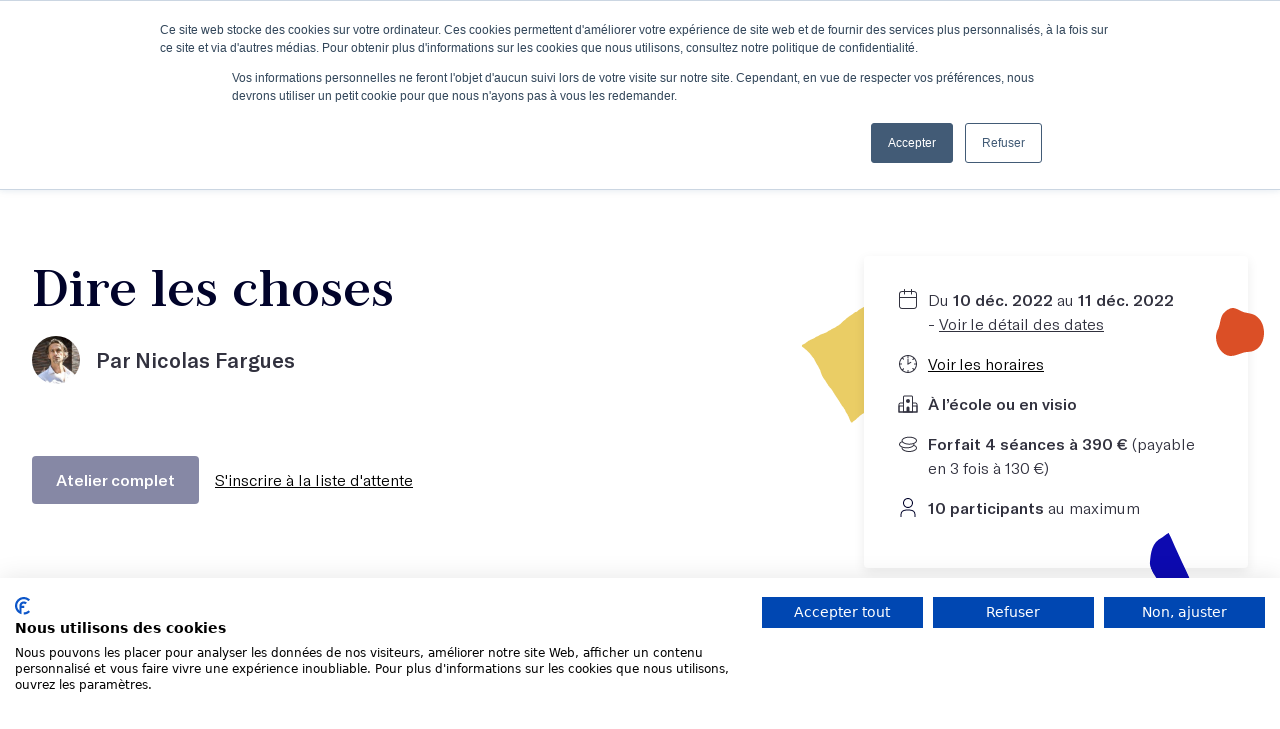

--- FILE ---
content_type: text/html; charset=utf-8
request_url: https://lesmots.co/ateliers-ecriture/dire-les-choses-034f9a71-c26d-45e7-9270-3cb18d7562ee
body_size: 10195
content:
<!DOCTYPE html><html lang="fr"><head><meta charset="utf-8" /><meta content="width=device-width, initial-scale=1, shrink-to-fit=no" name="viewport" /><meta content="ie=edge" http-equiv="x-ua-compatible" /><meta content="pWeChQ1wXEKkjwwE6aXMrPXOiYJ-xiCtraY26grMwqg" name="google-site-verification" /><title>Dire les choses | Les Mots</title><meta content="Nicolas Fargues" name="author" /><meta content="Si vous écrivez, c&#39;est que vous avez quelque chose à dire. Dans cet atelier avec Nicolas Fargues, vous apprendrez à dire les choses sans vous censurer." name="description" /><!-- twitter --><meta content="summary_large_image" name="twitter:card" /><meta content="@_lesmots_" name="twitter:site" /><meta content="@_lesmots_" name="twitter:creator" /><meta content="Dire les choses" name="twitter:title" /><meta content="Si vous écrivez, c&amp;#39;est que vous avez quelque chose à dire. Dans cet atelier avec Nicolas Farg..." name="twitter:description" /><meta content="https://lesmots.co/uploads/course/1690/xxl_a9d39aa3.png" name="twitter:image" /><!-- Facebook and others http://ogp.me/ --><meta content="fr_FR" property="og:locale" /><meta content="https://lesmots.co/ateliers-ecriture/dire-les-choses-034f9a71-c26d-45e7-9270-3cb18d7562ee" property="og:url" /><meta content="Dire les choses" property="og:title" /><meta content="Si vous écrivez, c&#39;est que vous avez quelque chose à dire. Dans cet atelier avec Nicolas Fargues,..." property="og:description" /><meta content="https://lesmots.co/uploads/course/1690/xxl_a9d39aa3.png" property="og:image" /><meta content="website" property="og:type" /><script src="https://consent-eu.cookiefirst.com/sites/lesmots.co-2d9eb6d8-babe-473e-abd5-35ff92788551/consent.js"></script>
  <!-- Google Tag Manager -->
  <script>(function(w,d,s,l,i){w[l]=w[l]||[];w[l].push({'gtm.start':
  new Date().getTime(),event:'gtm.js'});var f=d.getElementsByTagName(s)[0],
  j=d.createElement(s),dl=l!='dataLayer'?'&l='+l:'';j.async=true;j.src=
  'https://www.googletagmanager.com/gtm.js?id='+i+dl;f.parentNode.insertBefore(j,f);
  })(window,document,'script','dataLayer','GTM-5JLLMR5');</script>
  <!-- End Google Tag Manager -->
<!-- Hotjar Tracking Code for https://lesmots.co -->
<script>
  (function(h,o,t,j,a,r){
      h.hj=h.hj||function(){(h.hj.q=h.hj.q||[]).push(arguments)};
      h._hjSettings={hjid:4967134,hjsv:6};
      a=o.getElementsByTagName('head')[0];
      r=o.createElement('script');r.async=1;
      r.src=t+h._hjSettings.hjid+j+h._hjSettings.hjsv;
      a.appendChild(r);
  })(window,document,'https://static.hotjar.com/c/hotjar-','.js?sv=');
</script><meta content="cs0ykpwnhv1ajanq2c99giaaaib5k8" name="facebook-domain-verification" /><meta content="noindex" name="robots" /><meta name="csrf-param" content="authenticity_token" />
<meta name="csrf-token" content="t2wBv+XJ5HbYqD7sdhA2vL2UFS8RVl7njhFBZxgZbN98eOljDvt/EIJsod4wHKf4ZGTAG/eG2OKg4yPnfdQqvw==" /><link rel="stylesheet" media="screen" href="https://lesmots.co/assets/public-b669d701fa2536d241f5b29e2a61133d7bc6be2dead655f03045bb9248ad3544.css" /></head><body class="overflow-x-hidden w-screen">  <!-- Google Tag Manager (noscript) -->
  <noscript><iframe src="https://www.googletagmanager.com/ns.html?id=GTM-5JLLMR5"
  height="0" width="0" style="display:none;visibility:hidden"></iframe></noscript>
  <!-- End Google Tag Manager (noscript) -->
<script>window.dataLayer.push({"event":"view_item","ecommerce":{"items":[{"item_id":1690,"item_name":"Dire les choses","item_category":"workshop","currency":"EUR","price":"390.00","quantity":1}]}})</script><nav class="fixed w-screen shadow-normal flex flex-col items-center z-30"><div class="bg-darkblue w-screen h-16 hidden lg_flex flex-row md_justify-between items-center px-4 md_px-8"><div class="flex items-center space-x-2 xl_space-x-8"><a class="btn btn--secondary h-8 items-center font-regular" href="https://meetings-eu1.hubspot.com/meetings/lesmots/conseil-atelier">J’obtiens un conseil en 15 min</a><a class="flex items-center space-x-2" href="/podcast"><svg class="w-8 h-8 fill-white"><use xlink:href="https://lesmots.co/assets/v2/illustrations-5687a7aaf4fc908dd883420330abc342701aa88a51e991bc3a480a40206676bb.svg#menu-podcast"></use></svg><p class="text-body text-white">Le podcast</p></a><a class="flex items-center space-x-2" href="/newsletter"><svg class="w-8 h-8 fill-white"><use xlink:href="https://lesmots.co/assets/v2/illustrations-5687a7aaf4fc908dd883420330abc342701aa88a51e991bc3a480a40206676bb.svg#menu-newsletter"></use></svg><p class="text-body text-white">L'infolettre</p></a></div><div class="flex items-center"><a class="btn btn--primary p-2 mr-2 flex items-center" href="/connexion"><p class="hidden lg_inline text-body font-regular text-center text-white mr-2">Se connecter</p><svg class="w-8 h-8"><use xlink:href="https://lesmots.co/assets/v2/icons-940f4ec48835b9f747415b92818888d4a4c559d6a100aff0eb2b54375742db33.svg#profile"></use></svg></a><a class="btn btn--secondary h-8 items-center mr-2 font-regular" href="/ateliers-ecriture">Je découvre les ateliers</a><a class="btn btn--primary p-2" href="/recherche"><svg class="w-8 h-8"><use xlink:href="https://lesmots.co/assets/v2/icons-940f4ec48835b9f747415b92818888d4a4c559d6a100aff0eb2b54375742db33.svg#search"></use></svg></a></div></div><div class="bg-white w-screen h-16 px-4 flex justify-center items-center"><div class="flex items-center lg_hidden"><div class="burger-button btn btn--primary p-2 mr-6"><a href="#"><svg class="w-8 h-8"><use xlink:href="https://lesmots.co/assets/v2/icons-940f4ec48835b9f747415b92818888d4a4c559d6a100aff0eb2b54375742db33.svg#burger"></use></svg></a></div></div><div class="logo w-10of12 h-full border-solid border-b-0 lg_border-b-2 border-black-400 flex justify-center items-center"><a href="/"><svg class="w-48 h-8 sm_w-52 sm_h-9"><use xlink:href="https://lesmots.co/assets/icons-652b31b209344340f24f755efb4aaa02456125e2f7fb78ff98d5eb7e385d5953.svg#logo"></use></svg></a></div></div><div class="bg-white w-screen h-14 hidden lg_flex justify-center items-center space-x-8"><div class="group relative cursor-pointer"><p class="text-body font-bold">Ateliers</p><div class="absolute pt-8 hidden group-hover_flex"><div class="flex-col bg-white shadow-normal w-max rounded overflow-hidden"><div class="flex flex-col p-6 space-y"><a class="p-2 hover_bg-black-500 flex space-x-4 rounded" href="/ateliers-ecriture"><div class="flex items-center justify-center bg-pink w-14 h-14 rounded"><svg class="w-12 h-12 fill-blue"><use xlink:href="https://lesmots.co/assets/v2/illustrations-5687a7aaf4fc908dd883420330abc342701aa88a51e991bc3a480a40206676bb.svg#menu-feather"></use></svg></div><div class="flex flex-col space-y justify-center"><p class="text-body font-bold">Découvrir tous nos ateliers</p><p class="text-caption">À Paris ou en ligne, avec des écrivains aguerris !</p></div></a><a class="p-2 hover_bg-black-500 flex space-x-4 rounded" href="/masterclasses-ecriture"><div class="flex items-center justify-center bg-pink w-14 h-14 rounded"><svg class="w-12 h-12 fill-yellow"><use xlink:href="https://lesmots.co/assets/v2/illustrations-5687a7aaf4fc908dd883420330abc342701aa88a51e991bc3a480a40206676bb.svg#menu-ipad"></use></svg></div><div class="flex flex-col space-y justify-center"><p class="text-body font-bold">Découvrir tous nos cours en vidéo</p><p class="text-caption">À suivre depuis chez vous, à votre rythme</p></div></a><a class="p-2 hover_bg-black-500 flex space-x-4 rounded" href="/abonnement"><div class="flex items-center justify-center bg-pink w-14 h-14 rounded"><svg class="w-8 h-12 fill-red"><use xlink:href="https://lesmots.co/assets/v2/illustrations-5687a7aaf4fc908dd883420330abc342701aa88a51e991bc3a480a40206676bb.svg#menu-pen"></use></svg></div><div class="flex flex-col space-y justify-center"><p class="text-body font-bold">S'abonner à l'année</p><p class="text-caption">Trois façons de profiter de l'expérience Les Mots !</p></div></a></div></div></div></div><div class="group relative cursor-pointer"><p class="text-body font-bold">Votre projet d'écriture</p><div class="absolute pt-8 hidden group-hover_flex"><div class="flex-col bg-white shadow-normal w-max rounded overflow-hidden"><div class="flex p-6 flex-col space-y"><a class="p-2 hover_bg-black-500 flex space-x-4 rounded" href="/ecrire-un-livre"><div class="flex items-center justify-center bg-pink w-14 h-14 rounded"><svg class="w-12 h-12 fill-blue"><use xlink:href="https://lesmots.co/assets/v2/illustrations-5687a7aaf4fc908dd883420330abc342701aa88a51e991bc3a480a40206676bb.svg#menu-manuscrit"></use></svg></div><div class="flex flex-col space-y justify-center"><p class="text-body font-bold">J'écris un livre</p><p class="text-caption">12 mois pour écrire et terminer votre livre</p></div></a><a class="p-2 hover_bg-black-500 flex space-x-4 rounded" href="/objectif-projet"><div class="flex items-center justify-center bg-pink w-14 h-14 rounded"><svg class="w-12 h-12 fill-yellow"><use xlink:href="https://lesmots.co/assets/v2/illustrations-5687a7aaf4fc908dd883420330abc342701aa88a51e991bc3a480a40206676bb.svg#menu-timer"></use></svg></div><div class="flex flex-col space-y justify-center"><p class="text-body font-bold">Scénario, podcast, chansons...</p><p class="text-caption">Allez au bout de vos projets artistiques et littéraires en étant suivi personnellement</p></div></a><a class="p-2 hover_bg-black-500 flex space-x-4 rounded" href="/retour-manuscrit"><div class="flex items-center justify-center bg-pink w-14 h-14 rounded"><svg class="w-12 h-12 fill-red"><use xlink:href="https://lesmots.co/assets/v2/illustrations-5687a7aaf4fc908dd883420330abc342701aa88a51e991bc3a480a40206676bb.svg#menu-glasses"></use></svg></div><div class="flex flex-col space-y justify-center"><p class="text-body font-bold">Je fais relire mes textes</p><p class="text-caption">Et je mets toutes les chances de mon côté pour publier</p></div></a></div></div></div></div><div class="group relative cursor-pointer"><p class="text-body font-bold">Écrivains</p><div class="absolute pt-8 hidden group-hover_flex"><div class="flex-col bg-white shadow-normal w-max rounded overflow-hidden"><div class="flex p-6 flex-col space-y"><a class="p-2 hover_bg-black-500 flex space-x-4 rounded" href="/ecrivains"><div class="flex items-center justify-center bg-pink w-14 h-14 rounded"><svg class="w-12 h-12 fill-red"><use xlink:href="https://lesmots.co/assets/v2/illustrations-5687a7aaf4fc908dd883420330abc342701aa88a51e991bc3a480a40206676bb.svg#menu-woman"></use></svg></div><div class="flex flex-col space-y justify-center"><p class="text-body font-bold">Nos écrivains</p><p class="text-caption">Des autrices et des auteurs renommé(e)s pour vous accompagner</p></div></a><a class="p-2 hover_bg-black-500 flex space-x-4 rounded" href="/eleves-publies"><div class="flex items-center justify-center bg-pink w-14 h-14 rounded"><svg class="w-12 h-12 fill-blue"><use xlink:href="https://lesmots.co/assets/v2/illustrations-5687a7aaf4fc908dd883420330abc342701aa88a51e991bc3a480a40206676bb.svg#menu-man"></use></svg></div><div class="flex flex-col space-y justify-center"><p class="text-body font-bold">Nos élèves publiés</p><p class="text-caption">Elles/Ils sont passé(e)s par nos ateliers</p></div></a></div></div></div></div><div class="group relative cursor-pointer"><p class="text-body font-bold">L'école</p><div class="absolute pt-8 hidden group-hover_flex"><div class="flex-col bg-white shadow-normal w-max rounded overflow-hidden"><div class="flex p-6 flex-col space-y"><a class="p-2 hover_bg-black-500 flex space-x-4 rounded" href="/ecole-ecriture"><div class="flex items-center justify-center bg-pink w-14 h-14 rounded"><svg class="w-12 h-12 fill-yellow"><use xlink:href="https://lesmots.co/assets/v2/illustrations-5687a7aaf4fc908dd883420330abc342701aa88a51e991bc3a480a40206676bb.svg#menu-heart"></use></svg></div><div class="flex flex-col space-y justify-center"><p class="text-body font-bold">Qui sommes-nous ?</p><p class="text-caption">Découvrez notre histoire et notre équipe</p></div></a><a class="p-2 hover_bg-black-500 flex space-x-4 rounded" href="/evenements"><div class="flex items-center justify-center bg-pink w-14 h-14 rounded"><svg class="w-12 h-12"><use xlink:href="https://lesmots.co/assets/v2/illustrations-5687a7aaf4fc908dd883420330abc342701aa88a51e991bc3a480a40206676bb.svg#menu-calendar"></use></svg></div><div class="flex flex-col space-y justify-center"><p class="text-body font-bold">Nos événements</p><p class="text-caption">Rejoignez-nous pour un événement littéraire ou informatif</p></div></a><a class="p-2 hover_bg-black-500 flex space-x-4 rounded" href="/convictions"><div class="flex items-center justify-center bg-pink w-14 h-14 rounded"><svg class="w-12 h-12"><use xlink:href="https://lesmots.co/assets/v2/illustrations-5687a7aaf4fc908dd883420330abc342701aa88a51e991bc3a480a40206676bb.svg#menu-convictions"></use></svg></div><div class="flex flex-col space-y justify-center"><p class="text-body font-bold">Nos convictions</p><p class="text-caption">Parce que tout commence là...</p></div></a><a class="p-2 hover_bg-black-500 flex space-x-4 rounded" href="/contact"><div class="flex items-center justify-center bg-pink w-14 h-14 rounded"><svg class="w-12 h-12"><use xlink:href="https://lesmots.co/assets/v2/illustrations-5687a7aaf4fc908dd883420330abc342701aa88a51e991bc3a480a40206676bb.svg#menu-chat"></use></svg></div><div class="flex flex-col space-y justify-center"><p class="text-body font-bold">Contactez-nous</p><p class="text-caption">Passez-nous voir à l'école !</p></div></a></div><div class="flex flex-col bg-black-500 p-6 space-y-4"><p class="text-body font-bold text-darkblue uppercase">Nous suivre</p><div class="flex justify-between"><a href="https://www.instagram.com/lesmots.co/" target="_blank"><svg class="w-8 h-8 fill-darkblue"><use xlink:href="https://lesmots.co/assets/v2/icons-940f4ec48835b9f747415b92818888d4a4c559d6a100aff0eb2b54375742db33.svg#instagram"></use></svg></a><a href="https://www.linkedin.com/company/les-mots-co/" target="_blank"><svg class="w-8 h-8 fill-darkblue"><use xlink:href="https://lesmots.co/assets/v2/icons-940f4ec48835b9f747415b92818888d4a4c559d6a100aff0eb2b54375742db33.svg#linkedin"></use></svg></a><a href="https://fr-fr.facebook.com/lesmots.co/" target="_blank"><svg class="w-8 h-8 fill-darkblue"><use xlink:href="https://lesmots.co/assets/v2/icons-940f4ec48835b9f747415b92818888d4a4c559d6a100aff0eb2b54375742db33.svg#facebook"></use></svg></a><a href="https://www.youtube.com/channel/UCt7Fp13qnhAzsD1_T_5wtqA" target="_blank"><svg class="w-8 h-8 fill-darkblue"><use xlink:href="https://lesmots.co/assets/v2/icons-940f4ec48835b9f747415b92818888d4a4c559d6a100aff0eb2b54375742db33.svg#youtube"></use></svg></a><a href="https://twitter.com/_LesMots_" target="_blank"><svg class="w-8 h-8 fill-darkblue"><use xlink:href="https://lesmots.co/assets/v2/icons-940f4ec48835b9f747415b92818888d4a4c559d6a100aff0eb2b54375742db33.svg#twitter"></use></svg></a><a href="https://www.pinterest.fr/LesMotsecriture/ " target="_blank"><svg class="w-8 h-8 fill-darkblue"><use xlink:href="https://lesmots.co/assets/v2/icons-940f4ec48835b9f747415b92818888d4a4c559d6a100aff0eb2b54375742db33.svg#pinterest"></use></svg></a><a href="https://www.tiktok.com/@lesmots.co" target="_blank"><svg class="w-8 h-8 fill-darkblue"><use xlink:href="https://lesmots.co/assets/v2/icons-940f4ec48835b9f747415b92818888d4a4c559d6a100aff0eb2b54375742db33.svg#tiktok"></use></svg></a></div></div></div></div></div><div class="group relative cursor-pointer"><p class="text-body font-bold">Formations</p><div class="absolute pt-8 hidden group-hover_flex"><div class="flex-col bg-white shadow-normal w-max rounded overflow-hidden"><div class="flex p-6 flex-col space-y"><a class="p-2 hover_bg-black-500 flex space-x-4 rounded" href="/programmes-certifiants-ecriture"><div class="flex items-center justify-center bg-pink w-14 h-14 rounded"><svg class="w-12 h-12 fill-red"><use xlink:href="https://lesmots.co/assets/v2/illustrations-5687a7aaf4fc908dd883420330abc342701aa88a51e991bc3a480a40206676bb.svg#menu-boost"></use></svg></div><div class="flex flex-col space-y justify-center"><p class="text-body font-bold">Découvrir notre formation certifiante</p><p class="text-caption">Un parcours éligible au CPF</p></div></a><a class="p-2 hover_bg-black-500 flex space-x-4 rounded" href="/entreprises"><div class="flex items-center justify-center bg-pink w-14 h-14 rounded"><svg class="w-12 h-12 fill-red"><use xlink:href="https://lesmots.co/assets/v2/illustrations-5687a7aaf4fc908dd883420330abc342701aa88a51e991bc3a480a40206676bb.svg#menu-tie"></use></svg></div><div class="flex flex-col space-y justify-center"><p class="text-body font-bold">Découvrir nos formations en entreprise</p><p class="text-caption">8 formations pensées pour vos collaborateurs</p></div></a></div></div></div></div><div class="group relative cursor-pointer"><p class="text-body font-bold">Financement</p><div class="absolute pt-8 hidden group-hover_flex"><div class="flex-col bg-white shadow-normal w-max rounded overflow-hidden"><div class="flex p-6 flex-col space-y"><a class="p-2 hover_bg-black-500 flex space-x-4 rounded" href="/financement"><div class="flex items-center justify-center bg-pink w-14 h-14 rounded"><svg class="w-12 h-12 fill-blue"><use xlink:href="https://lesmots.co/assets/v2/illustrations-5687a7aaf4fc908dd883420330abc342701aa88a51e991bc3a480a40206676bb.svg#money-bag"></use></svg></div><div class="flex flex-col space-y justify-center"><p class="text-body font-bold">Vos possibilités de financement</p><p class="text-caption">OPCO et CPF, c'est possible</p></div></a></div></div></div></div></div></nav><div class="black-overlay bg-black-100 w-screen h-screen bg-opacity-80 backdrop-blur-sm fixed z-40 hidden"></div><div class="side-menu bg-white h-screen z-50 fixed w-screen"><div class="flex flex-col bg-white p-10 items-start"><div class="flex items-center justify-between w-full"><div class="logo h-full flex items-center"><a href="/"><svg class="w-56 h-10"><use xlink:href="https://lesmots.co/assets/icons-652b31b209344340f24f755efb4aaa02456125e2f7fb78ff98d5eb7e385d5953.svg#logo"></use></svg></a></div><a class="close-button" href="#"><svg class="w-8 h-8 fill-black-100"><use xlink:href="https://lesmots.co/assets/v2/icons-940f4ec48835b9f747415b92818888d4a4c559d6a100aff0eb2b54375742db33.svg#close"></use></svg></a></div><div class="flex mt-4"><a class="btn btn--primary p-2 mr-2 flex items-center" href="/connexion"><p class="hidden lg_inline text-body font-regular text-center text-white mr-2">Se connecter</p><svg class="w-8 h-8"><use xlink:href="https://lesmots.co/assets/v2/icons-940f4ec48835b9f747415b92818888d4a4c559d6a100aff0eb2b54375742db33.svg#profile"></use></svg></a><a class="btn btn--primary p-2" href="/recherche"><svg class="w-8 h-8"><use xlink:href="https://lesmots.co/assets/v2/icons-940f4ec48835b9f747415b92818888d4a4c559d6a100aff0eb2b54375742db33.svg#search"></use></svg></a></div></div><div class="flex flex-col px-10 overflow-y-scroll specific-menu-height"><div class="flex items-start mb-8 flex-col space-y-4"><h4 class="text-h4 w-full">Ateliers</h4><div class="flex flex-col w-full space-y-4"><a class="text-body font-light" href="/ateliers-ecriture">Découvrir tous nos ateliers</a><a class="text-body font-light" href="/masterclasses-ecriture">Découvrir tous nos cours en vidéo</a><a class="text-body font-light" href="/abonnement">S&#39;abonner à l&#39;année</a></div></div><div class="flex items-start mb-8 flex-col space-y-4"><h4 class="text-h4 w-full">Votre projet d'écriture</h4><div class="flex flex-col w-full space-y-4"><a class="text-body font-light" href="/ecrire-un-livre">J&#39;écris un livre</a><a class="text-body font-light" href="/objectif-projet">Scénario, podcast, chansons...</a><a class="text-body font-light" href="/retour-manuscrit">Je fais relire mes textes</a></div></div><div class="flex items-start mb-8 flex-col space-y-4"><h4 class="text-h4 w-full">Écrivains</h4><div class="flex flex-col w-full space-y-4"><a class="text-body font-light" href="/ecrivains">Nos écrivains</a><a class="text-body font-light" href="/eleves-publies">Nos élèves publiés</a></div></div><div class="flex items-start mb-8 flex-col space-y-4"><h4 class="text-h4 w-full">L'école</h4><div class="flex flex-col w-full space-y-4"><a class="text-body font-light" href="/ecole-ecriture">Qui sommes-nous ?</a><a class="text-body font-light" href="/evenements">Nos événements</a><a class="text-body font-light" href="/convictions">Nos convictions</a><a class="text-body font-light" href="/contact">Nous contacter</a></div></div><div class="flex items-start mb-8 flex-col space-y-4"><h4 class="text-h4 w-full">Formations</h4><div class="flex flex-col w-full space-y-4"><a class="text-body font-light" href="/programmes-certifiants-ecriture">Découvrir notre formation certifiante</a><a class="text-body font-light" href="/entreprises">Découvrir nos formations en entreprise</a></div></div><div class="flex items-start mb-8 flex-col space-y-4"><h4 class="text-h4 w-full">Financement</h4><div class="flex flex-col w-full space-y-4"><a class="text-body font-light" href="/financement">Vos possibilités de financement</a></div></div><div class="flex items-start mb-8 flex-col space-y-4"><h4 class="text-h4 w-full">Nos conseils d'écriture</h4><div class="flex flex-col w-full space-y-4"><a class="text-body font-light" href="/podcast">Le podcast</a><a class="text-body font-light" href="/newsletter">L&#39;infolettre</a><a class="text-body font-light" href="/blog">Le blog</a></div></div><div class="flex items-start mb-8 flex-col space-y-4"><h4 class="text-h4 w-full">Nous suivre</h4><div class="flex w-full flex-wrap gap-4"><a href="https://www.instagram.com/lesmots.co/" target="_blank"><svg class="w-8 h-8 fill-darkblue"><use xlink:href="https://lesmots.co/assets/v2/icons-940f4ec48835b9f747415b92818888d4a4c559d6a100aff0eb2b54375742db33.svg#instagram"></use></svg></a><a href="https://www.linkedin.com/company/les-mots-co/" target="_blank"><svg class="w-8 h-8 fill-darkblue"><use xlink:href="https://lesmots.co/assets/v2/icons-940f4ec48835b9f747415b92818888d4a4c559d6a100aff0eb2b54375742db33.svg#linkedin"></use></svg></a><a href="https://fr-fr.facebook.com/lesmots.co/" target="_blank"><svg class="w-8 h-8 fill-darkblue"><use xlink:href="https://lesmots.co/assets/v2/icons-940f4ec48835b9f747415b92818888d4a4c559d6a100aff0eb2b54375742db33.svg#facebook"></use></svg></a><a href="https://www.youtube.com/channel/UCt7Fp13qnhAzsD1_T_5wtqA" target="_blank"><svg class="w-8 h-8 fill-darkblue"><use xlink:href="https://lesmots.co/assets/v2/icons-940f4ec48835b9f747415b92818888d4a4c559d6a100aff0eb2b54375742db33.svg#youtube"></use></svg></a><a href="https://twitter.com/_LesMots_" target="_blank"><svg class="w-8 h-8 fill-darkblue"><use xlink:href="https://lesmots.co/assets/v2/icons-940f4ec48835b9f747415b92818888d4a4c559d6a100aff0eb2b54375742db33.svg#twitter"></use></svg></a><a href="https://www.pinterest.fr/LesMotsecriture/ " target="_blank"><svg class="w-8 h-8 fill-darkblue"><use xlink:href="https://lesmots.co/assets/v2/icons-940f4ec48835b9f747415b92818888d4a4c559d6a100aff0eb2b54375742db33.svg#pinterest"></use></svg></a><a href="https://www.tiktok.com/@lesmots.co" target="_blank"><svg class="w-8 h-8 fill-darkblue"><use xlink:href="https://lesmots.co/assets/v2/icons-940f4ec48835b9f747415b92818888d4a4c559d6a100aff0eb2b54375742db33.svg#tiktok"></use></svg></a></div></div></div></div><div class="pt-20 sm_pt-44 overflow-x-clip"><div data-course-slug="dire-les-choses-034f9a71-c26d-45e7-9270-3cb18d7562ee" id="course-content"><div id="hubspot-launcher"></div><div id="content-container"></div><div id="popup-hubspot"><div class="black-overlay bg-black-100 w-screen h-screen bg-opacity-80 backdrop-blur-sm fixed top-0 left-0 z-40 hidden"></div><div class="hubspot-container hidden w-screen h-screen fixed top-0 left-0 z-50 flex justify-center items-start p-2 sm_p-8 lg_py-8 pointer-events-none overflow-auto"><div class="hubspot bg-white shadow-normal w-full max-w-6xl h-auto flex-col pointer-events-auto relative p-6 rounded-xl"><button class="close-btn absolute top-4 right-4 text-2xl font-bold">×</button><div id="hubspot-form"></div></div></div></div><div class="mt-0 lg_mt-20 mb-20 container mx-auto px-4 lg_px-8"><div class="twelve-col-grid items-start mb-24"><div class="col-span-full lg_col-span-5 xl_col-span-6 mt-8 lg_mt-0"><h1 class="text-h1 mb-4">Dire les choses</h1><div class="teacher_infos"><div class="flex items-center mb-4 md_mb-8 lg_last_mb-16 flex-col-reverse sm_flex-row"><a class="flex items-center mb-2" href="/ecrivains/nicolas-fargues"><img class="w-12 h-12 rounded-full shrink-0" alt="Nicolas Fargues" src="https://lesmots.co/uploads/user/1997/largeportrait_75df1739.JPG" /><p class="text-h4 font-bold ml-4">Par Nicolas Fargues</p></a></div></div><div class="items-center space-x-4 mb-16 hidden lg_flex"><a class="btn btn--primary opacity-50">Atelier complet</a><a class="underline" data-tf-iframe-props="title=Liste d&#39;attente - Désistements/prochaines sessions" data-tf-medium="snippet" data-tf-popup="UgyW1DuO">S&#39;inscrire à la liste d&#39;attente</a><script src="//embed.typeform.com/next/embed.js"></script></div><div class="card mb-12 flex lg_hidden"><div class="flex flex-col p-8 md_flex-row flex-wrap"><div class="flex flex-row mb-4 w-full"><svg class="fill-black-200 mr-2 w-6 h-6 shrink-0"><use xlink:href="https://lesmots.co/assets/v2/icons-940f4ec48835b9f747415b92818888d4a4c559d6a100aff0eb2b54375742db33.svg#calendar"></use></svg><p class="text-body">Du <span class="font-bold">10 déc. 2022 </span>au <span class="font-bold"> 11 déc. 2022 </span>- <a class="span underline" href="#scroll">Voir le détail des dates</a></p></div><div class="flex flex-row mb-4 w-full"><svg class="fill-black-200 mr-2 w-6 h-6 shrink-0"><use xlink:href="https://lesmots.co/assets/v2/icons-940f4ec48835b9f747415b92818888d4a4c559d6a100aff0eb2b54375742db33.svg#clock"></use></svg><a class="span underline" href="#scroll">Voir les horaires</a></div><div class="flex flex-row mb-4 w-full"><svg class="fill-black-200 mr-2 w-6 h-6 shrink-0"><use xlink:href="https://lesmots.co/assets/v2/icons-940f4ec48835b9f747415b92818888d4a4c559d6a100aff0eb2b54375742db33.svg#school"></use></svg><p class="text-body font-bold">À l’école ou en visio</p></div><div class="flex flex-row mb-4 w-full"><svg class="fill-black-200 mr-2 w-6 h-6 shrink-0"><use xlink:href="https://lesmots.co/assets/v2/icons-940f4ec48835b9f747415b92818888d4a4c559d6a100aff0eb2b54375742db33.svg#money"></use></svg><p class="text-body"><span class="font-bold">Forfait 4 séances à 390 € </span> (payable en 3 fois à 130 €)</p></div><div class="flex flex-row mb-4 w-full"><svg class="fill-black-200 mr-2 w-6 h-6 shrink-0"><use xlink:href="https://lesmots.co/assets/v2/icons-940f4ec48835b9f747415b92818888d4a4c559d6a100aff0eb2b54375742db33.svg#participant"></use></svg><p class="text-body"><span class="font-bold">10 participants</span> au maximum</p></div></div></div><div class="flex flex-col relative atelier-desc"><p class="text-body mb-6"><h3>Ici, on ne se soucie pas de «&nbsp;faire joli&nbsp;» ou «&nbsp;littéraire&nbsp;»</h3><p>Pourquoi chez certains les mots «&nbsp;décollent&nbsp;» et pas chez d’autres ? Pourquoi certains «&nbsp;ont des choses à raconter&nbsp;» et pas d’autres ? L’atelier que j’animerai entend démythifier tout aussi bien l’acte d’écrire que «&nbsp;l’inspiration&nbsp;», en aidant chaque participant à formuler efficacement sa propre perception du réel, aussi prosaïque soit-il, sans se soucier de «&nbsp;faire joli&nbsp;» ou «&nbsp;littéraire&nbsp;». </p><p><br></p><p>Convaincu que la <em>littérature</em> tient beaucoup à une expression désinhibée mais sincère de nos idées et de nos observations personnelles, je proposerai d’abord des exercices collectifs de <em>décrassage </em>des clichés et de notre tentation permanente de la<em> manière</em>. Puis, au fur et à mesure des séances, les participants s’exprimeront en apprenant à combiner ces deux matériaux clé : rigueur et spontanéité. Construction, rythme, musique, équilibre : d’accord. Mais d’abord : écrire.&nbsp;&nbsp;</p></p><p class="text-body italic my-6">(Page mise à jour le :  4 juin 2024)</p></div><h2 class="text-h2 mb-2 lg_mt-16" id="scroll">Calendrier des séances</h2><p class="text-body mb-4">Retrouvez ici les dates et horaires de toutes les séances de votre atelier !</p><div class="flex flex-col flex-wrap max-h-96 overflow-x-scroll"><div class="flex mb-8 w-full sm_w-1of2 items-center relative"><div class="h-10 border-l border-black-300 border-dashed absolute left-3 top-8"></div><svg class="fill-black-300 mr-4 w-6 h-6 shrink-0"><use xlink:href="https://lesmots.co/assets/v2/icons-940f4ec48835b9f747415b92818888d4a4c559d6a100aff0eb2b54375742db33.svg#calendar"></use></svg><div class="flex flex-col max-height-10"><p class="text-body">Samedi 10 décembre 2022</p><p class="text-caption">09h30 - 12h30 (Séance avec l&#39;auteur)</p></div></div><div class="flex mb-8 w-full sm_w-1of2 items-center relative"><div class="h-10 border-l border-black-300 border-dashed absolute left-3 top-8"></div><svg class="fill-black-300 mr-4 w-6 h-6 shrink-0"><use xlink:href="https://lesmots.co/assets/v2/icons-940f4ec48835b9f747415b92818888d4a4c559d6a100aff0eb2b54375742db33.svg#calendar"></use></svg><div class="flex flex-col max-height-10"><p class="text-body">Samedi 10 décembre 2022</p><p class="text-caption">13h30 - 16h30 (Séance avec l&#39;auteur)</p></div></div><div class="flex mb-8 w-full sm_w-1of2 items-center relative"><div class="h-10 border-l border-black-300 border-dashed absolute left-3 top-8"></div><svg class="fill-black-300 mr-4 w-6 h-6 shrink-0"><use xlink:href="https://lesmots.co/assets/v2/icons-940f4ec48835b9f747415b92818888d4a4c559d6a100aff0eb2b54375742db33.svg#calendar"></use></svg><div class="flex flex-col max-height-10"><p class="text-body">Dimanche 11 décembre 2022</p><p class="text-caption">09h30 - 12h30 (Séance avec l&#39;auteur)</p></div></div><div class="flex mb-8 w-full sm_w-1of2 items-center relative"><svg class="fill-black-300 mr-4 w-6 h-6 shrink-0"><use xlink:href="https://lesmots.co/assets/v2/icons-940f4ec48835b9f747415b92818888d4a4c559d6a100aff0eb2b54375742db33.svg#calendar"></use></svg><div class="flex flex-col max-height-10"><p class="text-body">Dimanche 11 décembre 2022</p><p class="text-caption">13h30 - 16h30 (Séance avec l&#39;auteur)</p></div></div></div><h2 class="text-h2 mb-2 lg_mt-16">Le mot de l’équipe</h2><p class="text-body mb-4">Toute la magie de cet atelier réside dans l&#39;accueil réservé par Nicolas, à chaque participant avant tout, et à chaque manière d&#39;écrire. &quot;Simple&quot; et &quot;naturel&quot;, voilà deux mots vers lesquels Nicolas vous mènera.</p></div><div class="col-span-full lg_col-span-3 xl_col-span-4 xl_col-start-9 sticky top-48 lg_flex flex-col hidden"><svg class="absolute w-24 xl_w-32 h-24 xl_h-32 -left-8 xl_-left-16 top-10 fill-yellow rotate-12"><use xlink:href="https://lesmots.co/assets/v2/illustrations-5687a7aaf4fc908dd883420330abc342701aa88a51e991bc3a480a40206676bb.svg#losange"></use></svg><div class="card mb-12 relative overflow-visible"><svg class="absolute w-8 h-16 right-1of6 -bottom-8 fill-blue -rotate-24"><use xlink:href="https://lesmots.co/assets/v2/illustrations-5687a7aaf4fc908dd883420330abc342701aa88a51e991bc3a480a40206676bb.svg#half-circle"></use></svg><svg class="fill-red absolute -right-4 top-1of6 w-12 h-12"><use xlink:href="https://lesmots.co/assets/v2/illustrations-5687a7aaf4fc908dd883420330abc342701aa88a51e991bc3a480a40206676bb.svg#almost-circle"></use></svg><div class="flex md_flex-col p-8 overflow-x-scroll"><div class="flex flex-row mb-4 w-full"><svg class="fill-black-200 mr-2 w-6 h-6 shrink-0"><use xlink:href="https://lesmots.co/assets/v2/icons-940f4ec48835b9f747415b92818888d4a4c559d6a100aff0eb2b54375742db33.svg#calendar"></use></svg><p class="text-body">Du <span class="font-bold">10 déc. 2022 </span>au <span class="font-bold"> 11 déc. 2022 </span>- <a class="span underline" href="#scroll">Voir le détail des dates</a></p></div><div class="flex flex-row mb-4 w-full"><svg class="fill-black-200 mr-2 w-6 h-6 shrink-0"><use xlink:href="https://lesmots.co/assets/v2/icons-940f4ec48835b9f747415b92818888d4a4c559d6a100aff0eb2b54375742db33.svg#clock"></use></svg><a class="span underline" href="#scroll">Voir les horaires</a></div><div class="flex flex-row mb-4 w-full"><svg class="fill-black-200 mr-2 w-6 h-6 shrink-0"><use xlink:href="https://lesmots.co/assets/v2/icons-940f4ec48835b9f747415b92818888d4a4c559d6a100aff0eb2b54375742db33.svg#school"></use></svg><p class="text-body font-bold">À l’école ou en visio</p></div><div class="flex flex-row mb-4 w-full"><svg class="fill-black-200 mr-2 w-6 h-6 shrink-0"><use xlink:href="https://lesmots.co/assets/v2/icons-940f4ec48835b9f747415b92818888d4a4c559d6a100aff0eb2b54375742db33.svg#money"></use></svg><p class="text-body text-center md_text-left"><span class="font-bold">Forfait 4 séances à 390 € </span>(payable en 3 fois à 130 €)</p></div><div class="flex flex-row mb-4 w-full"><svg class="fill-black-200 mr-2 w-6 h-6 shrink-0"><use xlink:href="https://lesmots.co/assets/v2/icons-940f4ec48835b9f747415b92818888d4a4c559d6a100aff0eb2b54375742db33.svg#participant"></use></svg><p class="text-body"><span class="font-bold">10 participants</span> au maximum</p></div></div></div><div class="items-center space-y-4 mb-8 flex-col flex"><a class="btn btn--primary opacity-50 w-full">Atelier complet</a><a class="underline" data-tf-iframe-props="title=Liste d&#39;attente - Désistements/prochaines sessions" data-tf-medium="snippet" data-tf-popup="UgyW1DuO">S&#39;inscrire à la liste d&#39;attente</a><script src="//embed.typeform.com/next/embed.js"></script></div></div></div><div class="bg-white fixed p-4 bottom-0 left-0 w-full z-30 flex lg_hidden shadow-normal"><div class="items-center space-y-4 flex-col flex w-full"><a class="btn btn--primary opacity-50 w-full">Atelier complet</a><a class="underline" data-tf-iframe-props="title=Liste d&#39;attente - Désistements/prochaines sessions" data-tf-medium="snippet" data-tf-popup="UgyW1DuO">S&#39;inscrire à la liste d&#39;attente</a><script src="//embed.typeform.com/next/embed.js"></script></div></div><div class="hidden"></div></div><div class="bg-darkblue mb-32 pb-4 relative overflow-x-clip"><svg class="fill-darkblue splash-sm-up"><use xlink:href="https://lesmots.co/assets/v2/splash-paint-01ea9cd9bf584b557fbaef3fcabfa25ec04a492baca8286ffb11a60bb801bc3e.svg#sm-up-1"></use></svg><svg class="fill-darkblue splash-lg-down"><use xlink:href="https://lesmots.co/assets/v2/splash-paint-01ea9cd9bf584b557fbaef3fcabfa25ec04a492baca8286ffb11a60bb801bc3e.svg#lg-down-3"></use></svg><div class="py-8 container mx-auto px-4 lg_px-8"><div class="twelve-col-grid"><div class="col-span-full lg_col-span-6 lg_col-start-2 xl_col-span-8 xl_col-start-3 mb-2 flex flex-col items-center"><h2 class="text-h2 text-center text-white mb-4 w-192">Avec Les Mots, votre écriture aura vraiment le déclic. Nos élèves le disent !</h2><div class="flex justify-between items-center w-80"><div class="flex justify-between items-center mr-6"><svg class="w-8 h-8 mr-2"><use xlink:href="https://lesmots.co/assets/v2/icons-940f4ec48835b9f747415b92818888d4a4c559d6a100aff0eb2b54375742db33.svg#star"></use></svg><svg class="w-8 h-8 mr-2"><use xlink:href="https://lesmots.co/assets/v2/icons-940f4ec48835b9f747415b92818888d4a4c559d6a100aff0eb2b54375742db33.svg#star"></use></svg><svg class="w-8 h-8 mr-2"><use xlink:href="https://lesmots.co/assets/v2/icons-940f4ec48835b9f747415b92818888d4a4c559d6a100aff0eb2b54375742db33.svg#star"></use></svg><svg class="w-8 h-8 mr-2"><use xlink:href="https://lesmots.co/assets/v2/icons-940f4ec48835b9f747415b92818888d4a4c559d6a100aff0eb2b54375742db33.svg#star"></use></svg><svg class="w-8 h-8"><use xlink:href="https://lesmots.co/assets/v2/icons-940f4ec48835b9f747415b92818888d4a4c559d6a100aff0eb2b54375742db33.svg#star_mixed"></use></svg></div><div class="flex flex-col justify-between items-start"><h2 class="text-h2 font-serif text-white">4,9/5</h2><p class="text-caption text-white">Avis Google</p></div></div></div><div class="testimonials-container col-span-full lg_col-span-8 xl_col-span-12 lg_col-start-1 xl_col-start-1 mt-2 md_mt_0"><div class="twelve-col-grid h-full"><div class="testimonial col-span-full flex flex-col md_flex-row justify-between items-center lg_col-span-6 lg_col-start-2 xl_col-span-8 xl_col-start-3 active"><div class="flex flex-col relative ml-0 md_ml-8"><img alt="quotes" class="absolute -z-1 -top-2" src="https://lesmots.co/assets/v2/quotes-387df39051c6e68716c3b75f123db938b7a23e67921ab5beb4f7544098a9eac1.svg" /><h3 class="relative text-h3 text-white ml-8">Jean H.</h3><p class="relative small text-white ml-8 mb-4">Avril 2024</p><p class="relative text-white font-serif ml-8" style="line-height: 175%;">Cet atelier a permis de débloquer mon écriture et de faire émerger un projet perso. Il a été réellement constructif grâce à un échange personnel à la fin. Je vais continuer à suivre des ateliers d’écriture avec l’école Les Mots. Merci à Sonia Feertchak et à toute l&#39;équipe.</p></div></div><div class="testimonial col-span-full flex flex-col md_flex-row justify-between items-center lg_col-span-6 lg_col-start-2 xl_col-span-8 xl_col-start-3 hidden"><div class="flex flex-col relative ml-0 md_ml-8"><img alt="quotes" class="absolute -z-1 -top-2" src="https://lesmots.co/assets/v2/quotes-387df39051c6e68716c3b75f123db938b7a23e67921ab5beb4f7544098a9eac1.svg" /><h3 class="relative text-h3 text-white ml-8">Aurélie D.</h3><p class="relative small text-white ml-8 mb-4">Juin 2023</p><p class="relative text-white font-serif ml-8" style="line-height: 175%;">Un immense merci à Arnaud Delalande, pour la formation Apprendre à raconter une histoire. Je l’ai suivie avec un enthousiasme grandissant à chaque nouvelle leçon et en suis ressortie avec des idées claires, de vrais outils à ma disposition, une réflexion sur mon projet d&#39;écriture considérablement enrichie. Arnaud est un pédagogue exceptionnel qui allie une méthodologie riche d&#39;exemples d’auteurs spécialistes de la dramaturgie et un accompagnement de chaque participant au plus près de son projet.</p></div></div><div class="testimonial col-span-full flex flex-col md_flex-row justify-between items-center lg_col-span-6 lg_col-start-2 xl_col-span-8 xl_col-start-3 hidden"><div class="flex flex-col relative ml-0 md_ml-8"><img alt="quotes" class="absolute -z-1 -top-2" src="https://lesmots.co/assets/v2/quotes-387df39051c6e68716c3b75f123db938b7a23e67921ab5beb4f7544098a9eac1.svg" /><h3 class="relative text-h3 text-white ml-8">Alice S.</h3><p class="relative small text-white ml-8 mb-4">Janvier 2024</p><p class="relative text-white font-serif ml-8" style="line-height: 175%;">J’ai suivi plusieurs ateliers à l’école les Mots, il y a toujours eu un bon équilibre entre les temps de discussion et les temps d&#39;écriture. Les auteurs, spécifiquement Denis encadrent très bien les rencontres. Les exercices proposés étaient très féconds. J&#39;ai aussi aimé écrire entre les séances. J&#39;ai trouvé cela déterminant pour avancer, clarifier mon propos et finaliser mon manuscrit.</p></div></div><div class="testimonial col-span-full flex flex-col md_flex-row justify-between items-center lg_col-span-6 lg_col-start-2 xl_col-span-8 xl_col-start-3 hidden"><div class="flex flex-col relative ml-0 md_ml-8"><img alt="quotes" class="absolute -z-1 -top-2" src="https://lesmots.co/assets/v2/quotes-387df39051c6e68716c3b75f123db938b7a23e67921ab5beb4f7544098a9eac1.svg" /><h3 class="relative text-h3 text-white ml-8">Isabelle</h3><p class="relative small text-white ml-8 mb-4">Mars 2025</p><p class="relative text-white font-serif ml-8" style="line-height: 175%;">J&#39;ai suivi l&#39;atelier Écrire un roman court avec Alain Teulié. J&#39;ai beaucoup apprécié ce travail qui a accompagné l&#39;écriture. Depuis, je suis arrivée au bout et je l&#39;ai relu, réécrit, je l&#39;ai déposé sur la plate-forme Édith et nous. Cet atelier m&#39;a certainement permis d&#39;aller au bout de mon projet. Ce roman est né lors de deux ateliers suivis avec Denis Michelis, autant vous dire que Les mots ont joué un rôle capital dans mon aventure !</p></div></div></div><div class="testimonial-slider-controls flex justify-center pt-2 xl_pt-4"><svg class="testimonial-slider-left-control relative fill-white w-12 h-6 cursor-pointer focus_outline-0 mr-8"><use xlink:href="https://lesmots.co/assets/v2/illustrations-5687a7aaf4fc908dd883420330abc342701aa88a51e991bc3a480a40206676bb.svg#arrow-left"></use></svg><svg class="testimonial-slider-right-control relative fill-white w-12 h-6 cursor-pointer focus_outline-0"><use xlink:href="https://lesmots.co/assets/v2/illustrations-5687a7aaf4fc908dd883420330abc342701aa88a51e991bc3a480a40206676bb.svg#arrow-right"></use></svg></div></div></div></div></div><div class="mt-0 lg_mt-20 mb-32 container mx-auto px-4 lg_px-8"><div class="twelve-col-grid"><div class="col-span-full mb-8"><h2 class="text-h2 mb-2">Des ateliers qui pourraient vous plaire</h2></div><div class="col-span-full md_col-span-2 lg_col-span-4 mb-8 flex flex-col"><a class="card card--clickable flex flex-col h-full" href="/ateliers-ecriture/ecrire-avec-l-ia"><img alt="Labo de l&#39;IA" class="w-full h-72 shrink-0 object-cover" src="https://lesmots.co/uploads/course/3048/8cf13266.png" /><div class="flex items-center bg-black-100 py-2 px-4 rounded-full absolute top-4 right-4"><svg class="fill-white mr-2 w-4 h-4"><use xlink:href="https://lesmots.co/assets/v2/icons-940f4ec48835b9f747415b92818888d4a4c559d6a100aff0eb2b54375742db33.svg#calendar_small"></use></svg><p class="text-caption text-white"> 4 fév. - 25 mar. 2026</p></div><div class="flex flex-col p-8 justify-between h-full"><div class="flex flex-col"><h4 class="text-h4 mb-4">Labo de l&#39;IA</h4><p class="text-body mb-6">Vous écrivez ? Vous êtes tenté(e) par l’intelligence artificielle mais redoutez qu’elle vous éloigne de votre style, de votre plaisir d’écrire, d’idées vraiment personnelles ? Cette masterclasse est faite pour vo...</p></div><div class="flex items-center"><img alt="Violaine Epitalon" class="rounded-full w-16 h-16" src="https://lesmots.co/uploads/user/21111/smallportrait_571d9193.jpg" /><p class="text-body font-bold ml-4">avec Violaine Epitalon</p></div></div></a></div><div class="col-span-full md_col-span-2 lg_col-span-4 mb-8 flex flex-col"><a class="card card--clickable flex flex-col h-full" href="/ateliers-ecriture/la-semaine-des-declics-adc8b4e4-101a-4b88-add5-f26f06162c9a"><img alt="La semaine des déclics" class="w-full h-72 shrink-0 object-cover" src="https://lesmots.co/uploads/course/3076/6f1956a7.jpg" /><div class="flex items-center bg-black-100 py-2 px-4 rounded-full absolute top-4 right-4"><svg class="fill-white mr-2 w-4 h-4"><use xlink:href="https://lesmots.co/assets/v2/icons-940f4ec48835b9f747415b92818888d4a4c559d6a100aff0eb2b54375742db33.svg#calendar_small"></use></svg><p class="text-caption text-white"> 6 juil. - 10 juil. 2026</p></div><div class="flex flex-col p-8 justify-between h-full"><div class="flex flex-col"><h4 class="text-h4 mb-4">La semaine des déclics</h4><p class="text-body mb-6">Comprendre les mécanismes de l&#39;écriture avec les neuroscience !La Semaine des Déclics, une immersion intense pour transformer votre rapport à l’écriture, comprendre ce qui se passe dans la tête pour comprendre ce...</p></div><div class="flex items-center"><img alt="Marjorie Talhouet" class="rounded-full w-16 h-16" src="https://lesmots.co/uploads/user/2066/smallportrait_1f8a33fa.jpg" /><p class="text-body font-bold ml-4">avec Marjorie Talhouet</p></div></div></a></div><div class="col-span-full md_col-span-2 lg_col-span-4 mb-8 flex flex-col xl_flex md_hidden"><a class="card card--clickable flex flex-col h-full" href="/ateliers-ecriture/cours-en-ligne-se-lancer-dans-l-ecriture-de-son-roman-agnes-michaux"><img alt="Cours en ligne : Se lancer dans l&#39;écriture de son roman - Agnès Michaux" class="w-full h-72 shrink-0 object-cover" src="https://lesmots.co/uploads/course/3079/96c54996.png" /><div class="flex items-center bg-black-100 py-2 px-4 rounded-full absolute top-4 right-4"><svg class="fill-white mr-2 w-4 h-4"><use xlink:href="https://lesmots.co/assets/v2/icons-940f4ec48835b9f747415b92818888d4a4c559d6a100aff0eb2b54375742db33.svg#calendar_small"></use></svg><p class="text-caption text-white">31 déc. - 31 déc. 2026</p></div><div class="flex flex-col p-8 justify-between h-full"><div class="flex flex-col"><h4 class="text-h4 mb-4">Cours en ligne : Se lancer dans l&#39;écriture de son roman - Agnès Michaux</h4><p class="text-body mb-6">Lancez-vous dans l&#39;écriture de votre roman en 10 étapes L’autrice Agnès Michaux vous dévoilera dans ce cours en ligne d’une durée de 1h30, non pas des recettes, car il n’y en a pas, mais le résultat de son expéri...</p></div><div class="flex items-center"><img alt="Agnès Michaux" class="rounded-full w-16 h-16" src="https://lesmots.co/uploads/user/851/smallportrait_6f9f0ba6.png" /><p class="text-body font-bold ml-4">avec Agnès Michaux</p></div></div></a></div><div class="col-span-full lg_col-start-2 xl_col-start-4 lg_col-span-6 relative lg_my-16 my-8"></div></div></div><div class="bg-pink mt-20 relative overflow-x-clip"><svg class="fill-pink splash-lg-up"><use xlink:href="https://lesmots.co/assets/v2/splash-paint-01ea9cd9bf584b557fbaef3fcabfa25ec04a492baca8286ffb11a60bb801bc3e.svg#lg-up-2"></use></svg><div class="pt-16 pb-24 container mx-auto"><div class="twelve-col-grid"><div class="col-span-full lg_col-span-4 lg_col-start-3 xl_col-span-6 xl_col-start-4 bg-white shadow-normal p-10 rounded mx-8 md_mx-12 lg_mx-0"><h2 class="text-h2 mb-4">Besoin d’aide pour trouver l’atelier idéal ?</h2><p class="text-body">Une question ? Un doute ? Passez nous voir à l’école, au <a href="https://www.google.com/maps/place/Les+Mots/@48.8514515,2.3445255,17z/data=!3m1!4b1!4m5!3m4!1s0x47e671e0d5d5b5bb:0x80efd5f08cb2d20a!8m2!3d48.8514515!4d2.3467142">4, rue Dante, 75005 Paris</a>.</p><p class="text-body">Vous n’êtes pas à Paris ? Discutons quand même ! Appelez-nous au 06 37 47 07 71 ou écrivez-nous à <a href="mailto:info@lesmots.co">info@lesmots.co</a>.</p><p class="text-body">À tout de suite !</p><a class="btn btn--primary mt-8" href="/votre-atelier-ideal">Nos conseils pour trouver le bon atelier</a></div></div></div><svg class="fill-blue absolute left-1of6 -top-12 md_-top-24 w-20 md_w-24 lg_w-36 h-20 md_h-24 lg_h-36"><use xlink:href="https://lesmots.co/assets/v2/illustrations-5687a7aaf4fc908dd883420330abc342701aa88a51e991bc3a480a40206676bb.svg#almost-circle"></use></svg><svg class="fill-yellow absolute -right-2 lg_right-40 bottom-32 -rotate-45 w-12 lg_w-14 h-24 lg_h-32"><use xlink:href="https://lesmots.co/assets/v2/illustrations-5687a7aaf4fc908dd883420330abc342701aa88a51e991bc3a480a40206676bb.svg#half-circle"></use></svg><svg class="fill-red absolute bottom-0 lg_-bottom-8 lg_bottom-8 left-0 rotate-45 w-8 lg_w-12 h-24 lg_h-40"><use xlink:href="https://lesmots.co/assets/v2/illustrations-5687a7aaf4fc908dd883420330abc342701aa88a51e991bc3a480a40206676bb.svg#almost-rectangle"></use></svg></div></div></div><footer class="bg-black-100 relative"><div class="py-20 container mx-auto px-4 lg_px-8"><div class="twelve-col-grid text-white"><div class="col-span-full md_col-span-2 lg_col-span-3 xl_col-span-4 mb-10 flex flex-col"><h4 class="text-h4 text-white mb-4">À propos</h4><a class="text-body underline mb-2" href="/ecole-ecriture">Qui se cache derrière Les Mots ?</a><a class="text-body underline mb-2" href="https://client.lesmots.co/knowledge">FAQ </a><a class="text-body underline mb-2" href="https://www.welcometothejungle.com/fr/companies/les-mots">Rejoindre notre équipe</a></div><div class="col-span-full md_col-span-2 lg_col-span-3 xl_col-span-4 mb-10 flex flex-col"><h4 class="text-h4 text-white mb-4">On ne se quitte plus !</h4><p class="text-body text-white"><a class="text-body underline mb-2" href="/newsletter">Cliquez ici</a> pour ne rien manquer de nos actualités, de nos ateliers, de nos nouveaux auteurs et pour recevoir des conseils d’écriture.</p></div><div class="col-span-full lg_col-span-2 xl_col-span-4 mb-10 flex flex-col"><h4 class="text-h4 text-white mb-4">Les Mots partage sa passion de l’écriture sur</h4><div class="flex flex-wrap gap-4"><a href="https://www.instagram.com/lesmots.co/" target="_blank"><svg class="w-8 h-8 fill-white"><use xlink:href="https://lesmots.co/assets/v2/icons-940f4ec48835b9f747415b92818888d4a4c559d6a100aff0eb2b54375742db33.svg#instagram"></use></svg></a><a href="https://www.linkedin.com/company/les-mots-co/" target="_blank"><svg class="w-8 h-8 fill-white"><use xlink:href="https://lesmots.co/assets/v2/icons-940f4ec48835b9f747415b92818888d4a4c559d6a100aff0eb2b54375742db33.svg#linkedin"></use></svg></a><a href="https://fr-fr.facebook.com/lesmots.co/" target="_blank"><svg class="w-8 h-8 fill-white"><use xlink:href="https://lesmots.co/assets/v2/icons-940f4ec48835b9f747415b92818888d4a4c559d6a100aff0eb2b54375742db33.svg#facebook"></use></svg></a><a href="https://www.youtube.com/channel/UCt7Fp13qnhAzsD1_T_5wtqA" target="_blank"><svg class="w-8 h-8 fill-white"><use xlink:href="https://lesmots.co/assets/v2/icons-940f4ec48835b9f747415b92818888d4a4c559d6a100aff0eb2b54375742db33.svg#youtube"></use></svg></a><a href="https://twitter.com/_LesMots_" target="_blank"><svg class="w-8 h-8 fill-white"><use xlink:href="https://lesmots.co/assets/v2/icons-940f4ec48835b9f747415b92818888d4a4c559d6a100aff0eb2b54375742db33.svg#twitter"></use></svg></a><a href="https://www.pinterest.fr/LesMotsecriture/ " target="_blank"><svg class="w-8 h-8 fill-white"><use xlink:href="https://lesmots.co/assets/v2/icons-940f4ec48835b9f747415b92818888d4a4c559d6a100aff0eb2b54375742db33.svg#pinterest"></use></svg></a><a href="https://www.tiktok.com/@lesmots.co" target="_blank"><svg class="w-8 h-8 fill-white"><use xlink:href="https://lesmots.co/assets/v2/icons-940f4ec48835b9f747415b92818888d4a4c559d6a100aff0eb2b54375742db33.svg#tiktok"></use></svg></a></div></div><div class="col-span-full md_col-span-2 lg_col-span-4 xl_col-span-6 flex flex-col md_mb-0" id="footer-contact"><h3>Et si on parlait de votre écriture&nbsp;?</h3><p>Passez nous voir à l’école, au <a href="https://www.google.com/maps/place/Les+Mots/@48.8514515,2.3445255,17z/data=!3m1!4b1!4m5!3m4!1s0x47e671e0d5d5b5bb:0x80efd5f08cb2d20a!8m2!3d48.8514515!4d2.3467142">4 rue Dante, 75005 Paris</a>.</p><p>Vous n’êtes pas à Paris&nbsp;? Discutons quand même&nbsp;! Appelez-nous au 09 78 80 21 99 ou écrivez-nous à <a href="mailto:info@lesmots.co">info@lesmots.co</a>. On vous attend !</p><p><em>L'école est </em><a href="https://client.lesmots.co/knowledge/quelle-accessibilit%C3%A9-pour-les-personnes-%C3%A0-mobilit%C3%A9-r%C3%A9duite" target="_blank"><em>accessible aux personnes en situation de handicap</em></a><em> et ouverte entre 10h et 18h.</em></p></div><div class="col-span-full md_col-span-2 lg_col-span-4 xl_col-span-6 flex flex-col"><img style="width:360px; height: auto; display: block; margin: 0 auto;" src="https://lesmots.co/assets/logo-qualiopi-513b7b325ce1b6dbeac2b6509106689673f6df73edb43f3fddb523c7fb2dba9b.png" /><div style="width: 360px; margin: 0 auto;"><p class="text-center text-white">Cliquez <a class="underline" href="https://eu1.hubs.ly/H0cnM800" target="_blank">ici</a> pour télécharger le certificat</p><p class="text-center text-white">La certification qualité a été délivrée au titre de la catégorie suivante : actions de formation.</p></div></div></div><div class="col-span-full md_col-span-12 log_col-span-12 xl_col-span-12 flex flex-col mt-6"><h4 class="text-h4 text-white mb-4">Mentions légales – CGV</h4><p class="text-body text-white mb-2">Organisme de formation enregistré sous le numéro 11755662775 auprès du préfet de région Île-de-France. Cet enregistrement ne vaut pas agrément.</p><a class="text-body text-white underline" href="/cgv">Voir les conditions générales de vente</a></div></div></footer><script src="https://lesmots.co/assets/v2/public-80bb4e22f68a5ab03e132d1798ad291f619e8fd4bbed1c4fce5dd80e514670f6.js" data-turbolinks-track="true" defer="defer"></script></body></html>

--- FILE ---
content_type: image/svg+xml
request_url: https://lesmots.co/assets/v2/quotes-387df39051c6e68716c3b75f123db938b7a23e67921ab5beb4f7544098a9eac1.svg
body_size: 856
content:
<svg width="100" height="83" viewBox="0 0 100 83" fill="none" xmlns="http://www.w3.org/2000/svg">
  <path d="M-0.00390625 59.366C-0.00390625 74.3317 8.52323 82.75 20.3062 82.75C25.8876 82.75 30.5387 80.8793 34.2597 76.9819C38.1356 73.0846 39.9961 68.2519 39.9961 62.6397C39.9961 50.7918 31.9341 42.5295 21.3914 42.5295C19.2209 42.5295 17.8256 42.6854 17.2054 42.8413C17.9806 35.5143 20.3062 29.1226 24.4922 23.6663C28.6783 18.0542 35.9651 12.5979 46.0426 7.45342V0.75C17.5155 11.8184 -0.00390625 32.0846 -0.00390625 59.366ZM54.1046 59.366C54.1046 74.3317 62.6318 82.75 74.4147 82.75C79.9961 82.75 84.6473 80.8793 88.3682 76.9819C92.2442 73.0846 94.1046 68.2519 94.1046 62.6397C94.1046 50.7918 85.8876 42.5295 75.3449 42.5295C73.1744 42.5295 71.779 42.6854 71.1589 42.8413C71.9341 35.5143 74.2597 29.1226 78.4457 23.6663C82.6318 18.0542 89.9186 12.5979 99.9961 7.45342V0.75C71.469 11.8184 54.1046 32.0846 54.1046 59.366Z" fill="#31313E"/>
</svg>
